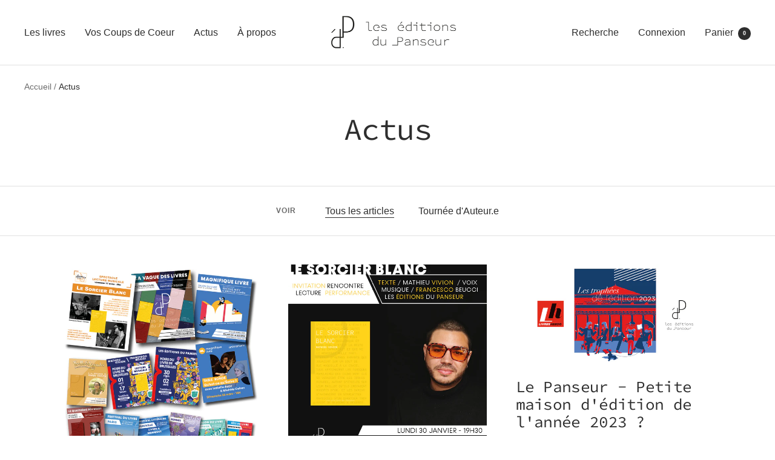

--- FILE ---
content_type: text/javascript
request_url: https://www.lepanseur.com/cdn/shop/t/3/assets/custom.js?v=167639537848865775061650880884
body_size: -563
content:
//# sourceMappingURL=/cdn/shop/t/3/assets/custom.js.map?v=167639537848865775061650880884
